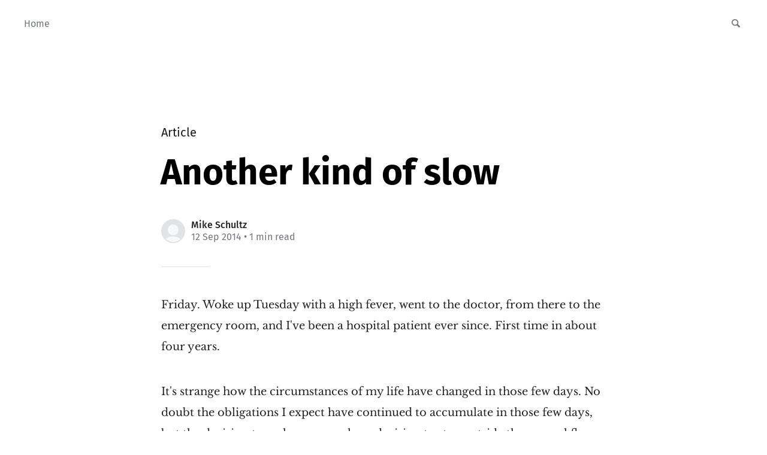

--- FILE ---
content_type: text/html; charset=utf-8
request_url: https://mikeschultz.ghost.io/another-kind-of-slow/
body_size: 4151
content:
<!DOCTYPE html>
<html lang="en">
<head>

	<meta charset="utf-8" />
	<meta http-equiv="X-UA-Compatible" content="IE=edge,chrome=1" />

	<title>Another kind of slow</title>
	<meta name="HandheldFriendly" content="True" />
	<meta name="viewport" content="width=device-width, initial-scale=1.0" />

	<link rel="stylesheet" type="text/css" href="/assets/css/style.css?v=71402c6f41" />

	<script>
			var siteUrl = 'https://mikeschultz.ghost.io';
	</script>

	<script>
			var localTheme = localStorage.getItem('attila_theme');
			switch (localTheme) {
					case 'dark':
							document.documentElement.classList.add('theme-dark');
							break;
					case 'light':
							document.documentElement.classList.add('theme-light');
							break;
					default:
							break;
			}
	</script>



			<style>
				.theme-dark:root {
				  --ghost-accent-color: #ff6633;
				}
				@media (prefers-color-scheme: dark) {
				  html:not(.theme-light):root {
				    --ghost-accent-color: #ff6633;
				  }
				}
			</style>

	<link rel="canonical" href="https://mikeschultz.ghost.io/another-kind-of-slow/">
    <meta name="referrer" content="no-referrer-when-downgrade">
    
    <meta property="og:site_name" content="Rewiring">
    <meta property="og:type" content="article">
    <meta property="og:title" content="Another kind of slow">
    <meta property="og:description" content="Friday. Woke up Tuesday with a high fever, went to the doctor, from there to the
emergency room, and I&#x27;ve been a hospital patient ever since. First time in about
four years.

It&#x27;s strange how the circumstances of my life have changed in those few days. No
doubt the obligations">
    <meta property="og:url" content="https://mikeschultz.ghost.io/another-kind-of-slow/">
    <meta property="og:image" content="https://mikeschultz.ghost.io/content/images/size/w1200/2014/Jan/iStock_000003578754Medium.jpg">
    <meta property="article:published_time" content="2014-09-12T15:42:16.000Z">
    <meta property="article:modified_time" content="2014-09-12T15:44:09.000Z">
    <meta name="twitter:card" content="summary_large_image">
    <meta name="twitter:title" content="Another kind of slow">
    <meta name="twitter:description" content="Friday. Woke up Tuesday with a high fever, went to the doctor, from there to the
emergency room, and I&#x27;ve been a hospital patient ever since. First time in about
four years.

It&#x27;s strange how the circumstances of my life have changed in those few days. No
doubt the obligations">
    <meta name="twitter:url" content="https://mikeschultz.ghost.io/another-kind-of-slow/">
    <meta name="twitter:image" content="https://mikeschultz.ghost.io/content/images/size/w1200/2014/Jan/iStock_000003578754Medium.jpg">
    <meta name="twitter:label1" content="Written by">
    <meta name="twitter:data1" content="Mike Schultz">
    <meta property="og:image:width" content="1200">
    <meta property="og:image:height" content="799">
    
    <script type="application/ld+json">
{
    "@context": "https://schema.org",
    "@type": "Article",
    "publisher": {
        "@type": "Organization",
        "name": "Rewiring",
        "url": "https://mikeschultz.ghost.io/",
        "logo": {
            "@type": "ImageObject",
            "url": "https://mikeschultz.ghost.io/favicon.ico",
            "width": 48,
            "height": 48
        }
    },
    "author": {
        "@type": "Person",
        "name": "Mike Schultz",
        "url": "https://mikeschultz.ghost.io/author/mike-schultz/",
        "sameAs": []
    },
    "headline": "Another kind of slow",
    "url": "https://mikeschultz.ghost.io/another-kind-of-slow/",
    "datePublished": "2014-09-12T15:42:16.000Z",
    "dateModified": "2014-09-12T15:44:09.000Z",
    "description": "Friday. Woke up Tuesday with a high fever, went to the doctor, from there to the\nemergency room, and I&#x27;ve been a hospital patient ever since. First time in about\nfour years.\n\nIt&#x27;s strange how the circumstances of my life have changed in those few days. No\ndoubt the obligations I expect have continued to accumulate in those few days,\nbut the decision to seek care was also a decision to step outside the normal\nflow of life. All the things I could have done, all the things I needed to do\nare still ",
    "mainEntityOfPage": "https://mikeschultz.ghost.io/another-kind-of-slow/"
}
    </script>

    <meta name="generator" content="Ghost 6.13">
    <link rel="alternate" type="application/rss+xml" title="Rewiring" href="https://mikeschultz.ghost.io/rss/">
    <script defer src="https://cdn.jsdelivr.net/ghost/portal@~2.56/umd/portal.min.js" data-i18n="true" data-ghost="https://mikeschultz.ghost.io/" data-key="e8b43bdaa445e562ddee365e8b" data-api="https://mikeschultz.ghost.io/ghost/api/content/" data-locale="en" crossorigin="anonymous"></script><style id="gh-members-styles">.gh-post-upgrade-cta-content,
.gh-post-upgrade-cta {
    display: flex;
    flex-direction: column;
    align-items: center;
    font-family: -apple-system, BlinkMacSystemFont, 'Segoe UI', Roboto, Oxygen, Ubuntu, Cantarell, 'Open Sans', 'Helvetica Neue', sans-serif;
    text-align: center;
    width: 100%;
    color: #ffffff;
    font-size: 16px;
}

.gh-post-upgrade-cta-content {
    border-radius: 8px;
    padding: 40px 4vw;
}

.gh-post-upgrade-cta h2 {
    color: #ffffff;
    font-size: 28px;
    letter-spacing: -0.2px;
    margin: 0;
    padding: 0;
}

.gh-post-upgrade-cta p {
    margin: 20px 0 0;
    padding: 0;
}

.gh-post-upgrade-cta small {
    font-size: 16px;
    letter-spacing: -0.2px;
}

.gh-post-upgrade-cta a {
    color: #ffffff;
    cursor: pointer;
    font-weight: 500;
    box-shadow: none;
    text-decoration: underline;
}

.gh-post-upgrade-cta a:hover {
    color: #ffffff;
    opacity: 0.8;
    box-shadow: none;
    text-decoration: underline;
}

.gh-post-upgrade-cta a.gh-btn {
    display: block;
    background: #ffffff;
    text-decoration: none;
    margin: 28px 0 0;
    padding: 8px 18px;
    border-radius: 4px;
    font-size: 16px;
    font-weight: 600;
}

.gh-post-upgrade-cta a.gh-btn:hover {
    opacity: 0.92;
}</style>
    <script defer src="https://cdn.jsdelivr.net/ghost/sodo-search@~1.8/umd/sodo-search.min.js" data-key="e8b43bdaa445e562ddee365e8b" data-styles="https://cdn.jsdelivr.net/ghost/sodo-search@~1.8/umd/main.css" data-sodo-search="https://mikeschultz.ghost.io/" data-locale="en" crossorigin="anonymous"></script>
    
    <link href="https://mikeschultz.ghost.io/webmentions/receive/" rel="webmention">
    <script defer src="/public/cards.min.js?v=71402c6f41"></script>
    <link rel="stylesheet" type="text/css" href="/public/cards.min.css?v=71402c6f41">
    <script defer src="/public/member-attribution.min.js?v=71402c6f41"></script><style>:root {--ghost-accent-color: #15171A;}</style>
</head>

<body class="post-template">

	<div class="nav-header">
		<nav class="nav-wrapper" aria-label="Main">
				<ul>
		<li class="nav-home"><a href="https://mikeschultz.ghost.io/"><span>Home</span></a></li>
</ul>

				<ul class="nav-meta">
  <li class="nav-search">
    <a title="Search" data-ghost-search>
      <i class="icon icon-search" aria-hidden="true"></i>
      <span>Search</span>
    </a>
  </li>
</ul>
		</nav>

		<div class="nav-wrapper-control">
			<div class="inner">
				<a class="nav-menu" role="button"><i class="icon icon-menu" aria-hidden="true"></i>Menu</a>
				<a class="nav-search" title="Search" role="button" data-ghost-search><i class="icon icon-search" aria-hidden="true"></i></a>
			</div>
		</div>
	</div>
	<div class="nav-close" role="button" aria-label="Close"></div>

	<section class="page-wrapper">

		

<div class="progress-container">
	<span class="progress-bar"></span>
</div>

<header class="post-header ">
	<div class="inner">
		<span class="post-info">
			<span class="post-type">Article</span>
		</span>
		<h1 class="post-title">Another kind of slow</h1>
		<div class="post-meta">
			<div class="post-meta-avatars">
					<figure class="post-meta-avatar avatar">
					</figure>
			</div>
			<h4 class="post-meta-author"><a href="/author/mike-schultz/">Mike Schultz</a></h4>
			<time datetime="12-09-2014">12 Sep 2014</time> &bull; 1 min read
		</div>
	</div>
</header>

<main class="content" role="main">
	<article class="post no-image">
		<div class="inner">

			<section class="post-content">
				<!--kg-card-begin: markdown--><p>Friday. Woke up Tuesday with a high fever, went to the doctor, from there to the emergency room, and I've been a hospital patient ever since. First time in about four years.</p>
<p>It's strange how the circumstances of my life have changed in those few days. No doubt the obligations I expect have continued to accumulate in those few days, but the decision to seek care was also a decision to step outside the normal flow of life. All the things I could have done, all the things I needed to do are still there. They'll wait.  The antibiotics have done their work, the fever has finally broken, and I should be home in a day or two.</p>
<!--kg-card-end: markdown-->
			</section>

			<section class="post-footer">

				<div class="post-share">
					<span class="post-info-label">Share</span>
					<a title="Twitter" aria-label="Twitter" class="twitter" href="https://twitter.com/share?text=Another kind of slow&url=https://mikeschultz.ghost.io/another-kind-of-slow/" onclick="window.open(this.href, 'twitter-share', 'width=550,height=235');return false;">
						<i class="icon icon-twitter" aria-hidden="true"></i>
					</a>
					<a title="Facebook" aria-label="Facebook" class="facebook" href="https://www.facebook.com/sharer/sharer.php?u=https://mikeschultz.ghost.io/another-kind-of-slow/" onclick="window.open(this.href, 'facebook-share','width=580,height=296');return false;">
						<i class="icon icon-facebook" aria-hidden="true"></i>
					</a>
					<a title="LinkedIn" aria-label="LinkedIn" class="linkedin" href="https://www.linkedin.com/shareArticle?mini=true&amp;url=https://mikeschultz.ghost.io/another-kind-of-slow//&amp;title=Another kind of slow" onclick="window.open(this.href, 'linkedin-share', 'width=930,height=720');return false;">
						<i class="icon icon-linkedin" aria-hidden="true"></i>
					</a>
					<a title="Email" aria-label="Email" class="email" href="mailto:?subject=Another kind of slow&amp;body=https://mikeschultz.ghost.io/another-kind-of-slow/">
						<i class="icon icon-mail" aria-hidden="true"></i>
					</a>
				</div>


			</section>




			<aside class="post-nav">

					<a class="post-nav-next" href="/endless-possibilities/">
						<section class="post-nav-teaser">
							<i class="icon icon-arrow-left" aria-label="Next post"></i>
							<h2 class="post-nav-title">Endless Possibilities</h2>
							<p class="post-nav-excerpt">&gt; This film is just amazing. RT @guardianfilm [https://twitter.com/guardianfilm]&hellip;</p>
							<p class="post-nav-meta"><time datetime="16-09-2014">16 Sep 2014</time></p>
						</section>
					</a>

					<a class="post-nav-prev" href="/non-stimulatiom/">
						<section class="post-nav-teaser">
							<i class="icon icon-arrow-right" aria-label="Previous post"></i>
							<h2 class="post-nav-title">Non-stimulation</h2>
							<p class="post-nav-excerpt">&gt; The life of sensation is the life of greed; it requires&hellip;</p>
							<p class="post-nav-meta"><time datetime="07-09-2014">07 Sep 2014</time></p>
						</section>
					</a>
				<div class="clear"></div>
			</aside>

		</div>
	</article>
</main>




		<div class="nav-footer">
			<nav class="nav-wrapper" aria-label="Footer">
				<span class="nav-copy">Rewiring &copy; 2026  <a class="nav-rss" title="RSS" href="https://mikeschultz.ghost.io/rss/" target="_blank"><i class="icon icon-rss" aria-hidden="true"></i></a></span>
				<span class="nav-credits">Published with <a href="https://ghost.org">Ghost</a> &bull; Theme <a href="https://github.com/zutrinken/attila">Attila</a> &bull; <a class="menu-item js-theme" href="#" data-system="System theme" data-dark="Dark theme" data-light="Light theme"><span class="theme-icon"></span><span class="theme-text">System theme</span> </a> </span>
			</nav>
		</div>

	</section>

	<script type="text/javascript" src="/assets/js/script.js?v=71402c6f41"></script>

	<script>
  $(document).ready(function () {
		var viewport = $(window);
		var post = $('.post-content');
		// Responsive videos with fitVids
    post.fitVids();
		// Format code blocks and add line numbers
		function codestyling() {
	    $('pre code').each(function(i, e) {
				// Code highlight
	      hljs.highlightElement(e);
	      // No lines for plain text blocks
	      if (!$(this).hasClass('language-text')) {
	        var code = $(this);
					// Calculate amount of lines
	        var lines = code.html().split(/\n(?!$)/g).length;
	        var numbers = [];
	        if (lines > 1) {
	          lines++;
	        }
	        for (i = 1; i < lines; i++) {
	          numbers += '<span class="line" aria-hidden="true">' + i + '</span>';
	        }
	        code.parent().append('<div class="lines">' + numbers + '</div>');
	      }
	    });
	  }
	  codestyling();
		// Reading progress bar on window top
	  function readingProgress() {
			var postBottom = post.offset().top + post.height();
			var viewportHeight = viewport.height();
      var progress = 100 - (((postBottom - (viewport.scrollTop() + viewportHeight) + viewportHeight / 3) / (postBottom - viewportHeight + viewportHeight / 3)) * 100);
      $('.progress-bar').css('width', progress + '%');
      (progress > 100) ? $('.progress-container').addClass('complete'): $('.progress-container').removeClass('complete');
	  }
	  readingProgress();
		// Trigger reading progress
	  viewport.on({
	    'scroll': function() {
	      readingProgress();
	    },
	    'resize': function() {
	      readingProgress();
	    },
	    'orientationchange': function() {
	      readingProgress();
	    }
	  });

  });
</script>


	<!-- You can safely delete this line if your theme does not require jQuery -->
<script type="text/javascript" src="https://code.jquery.com/jquery-1.11.3.min.js"></script>

</body>
</html>
